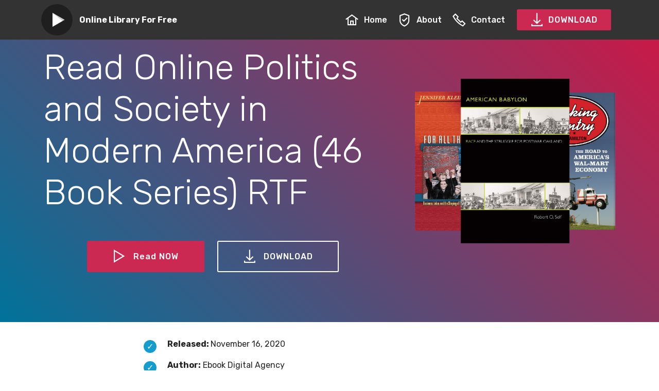

--- FILE ---
content_type: text/html; charset=utf-8
request_url: https://ebookxtmnjkjxwycr.firebaseapp.com/isbnpdfB08KS24DDT.html
body_size: 3021
content:
<!DOCTYPE html>
<html  >
  <head>
<script type="application/ld+json">
{
  "@context": "http://schema.org",
  "@type": "Book",
  "image": "https://m.media-amazon.com/images/I/B1kRyZCQKQS.png",
  "author":
    {
      "@type": "Person",
      "name": "Ebook Digital Agency"
    }
  ,
  "aggregateRating": {
    "@type": "AggregateRating",
    "bestRating": "10",
    "ratingCount": "2718",
    "ratingValue": "9",
    "reviewCount": "5499"
  },
  "publisher": 
    
      "@type": "Organization",
      "legalName": "Ebook DIgital Agency",
      "name": "Ebook DIgital Agency",
	  "image": "https://m.media-amazon.com/images/I/B1kRyZCQKQS.png"
    
  ,
  "description": "",
  "name": "Politics and Society in Modern America (46 Book Series)",
  "dateCreated": "November 16, 2020"
}
</script>
    <meta charset="UTF-8">
    <meta http-equiv="X-UA-Compatible" content="IE=edge">
    <meta name="viewport" content="width=device-width, initial-scale=1, minimum-scale=1">
    <link rel="shortcut icon" href="assets/images/mbr-122x122.png" type="image/x-icon">
    <meta name="description" content="Read Politics and Society in Modern America (46 Book Series) Full Book On Google Drive,  ">
    <meta name="keywords" content="Read Online Politics and Society in Modern America (46 Book Series) Full Book Online">
    
    
    <title>Read Now Politics and Society in Modern America (46 Book Series) MOBI</title>
    <link rel="stylesheet" href="assets/web/assets/mobirise-icons2/mobirise2.css">
    <link rel="stylesheet" href="assets/bootstrap/css/bootstrap.min.css">
    <link rel="stylesheet" href="assets/bootstrap/css/bootstrap-grid.min.css">
    <link rel="stylesheet" href="assets/bootstrap/css/bootstrap-reboot.min.css">
    <link rel="stylesheet" href="assets/dropdown/css/style.css">
    <link rel="stylesheet" href="assets/datatables/data-tables.bootstrap4.min.css">
    <link rel="stylesheet" href="assets/theme/css/style.css">
    <link rel="preload" as="style" href="assets/mobirise/css/mbr-additional.css">
    <link rel="stylesheet" href="assets/mobirise/css/mbr-additional.css" type="text/css">

  </head>
  <body>
    <section class="menu cid-s2gKjumd6I" once="menu" id="menu1-0">
      <nav class="navbar navbar-expand beta-menu navbar-dropdown align-items-center navbar-fixed-top navbar-toggleable-sm">
        <button class="navbar-toggler navbar-toggler-right" type="button" data-toggle="collapse" data-target="#navbarSupportedContent" aria-controls="navbarSupportedContent" aria-expanded="false" aria-label="Toggle navigation">
        <div class="hamburger">
          <span></span>
          <span></span>
          <span></span>
          <span></span>
        </div>
        </button>
        <div class="menu-logo">
          <div class="navbar-brand">
            <span class="navbar-logo">
              <a href="/">
                <img src="assets/images/mbr-122x122.png" alt="Politics and Society in Modern America (46 Book Series)" title="" style="height: 3.8rem;">
              </a>
            </span>
            <span class="navbar-caption-wrap"><a class="navbar-caption text-white display-4" href="/">
            Online Library For Free</a></span>
          </div>
        </div>
        <div class="collapse navbar-collapse" id="navbarSupportedContent">
      <ul class="navbar-nav nav-dropdown" data-app-modern-menu="true">
        <li class="nav-item">
            <a class="nav-link link text-white display-4" href="/">
              <span class="mobi-mbri mobi-mbri-home mbr-iconfont mbr-iconfont-btn"></span>
            Home</a>
        </li>

        <li class="nav-item"><a class="nav-link link text-white display-4" rel="nofollow" href="https://ebookhd.club/politics-and-society-in-modern-america-(46-book-series)"><span class="mobi-mbri mobi-mbri-protect mbr-iconfont mbr-iconfont-btn"></span>
          About</a></li>
         
      <li class="nav-item">
            <a class="nav-link link text-white display-4" rel="nofollow" href="https://ebookhd.club/politics-and-society-in-modern-america-(46-book-series)"><span class="mobi-mbri mobi-mbri-phone mbr-iconfont mbr-iconfont-btn"></span>
          Contact</a>
      </li>

      </ul>
        <div class="navbar-buttons mbr-section-btn"><a class="btn btn-sm btn-secondary display-4" rel="nofollow" href="https://ebookhd.club/politics-and-society-in-modern-america-(46-book-series)"><span class="mobi-mbri mobi-mbri-download mbr-iconfont mbr-iconfont-btn"></span>
        
      DOWNLOAD</a></div>
    </div>
  </nav>
</section>
<section class="engine"><a href="/">Politics and Society in Modern America (46 Book Series)</a></section><section class="header3 cid-s2gMZgNBIa" id="header3-4">
<div class="container">
  <div class="media-container-row">
    <div class="mbr-figure" style="width: 65%;">
      <img src="https://m.media-amazon.com/images/I/B1kRyZCQKQS.png" alt="Politics and Society in Modern America (46 Book Series)" title="">
    </div>
    <div class="media-content">
      <h1 class="mbr-section-title mbr-white pb-3 mbr-fonts-style display-1">Read Online Politics and Society in Modern America (46 Book Series) RTF</h1>
      <div class="mbr-section-text mbr-white pb-3 ">
        <p style="text-align: justify;" class="display-5">
        </p>
      </div>
      <div class="mbr-section-btn"><a class="btn btn-md btn-secondary display-4" rel="nofollow" href="https://ebookhd.club/politics-and-society-in-modern-america-(46-book-series)"><span class="mobi-mbri mobi-mbri-play mbr-iconfont mbr-iconfont-btn"></span>Read NOW</a>
      <a class="btn btn-md btn-white-outline display-4" rel="nofollow" href="https://ebookhd.club/politics-and-society-in-modern-america-(46-book-series)"><span class="mobi-mbri mobi-mbri-download mbr-iconfont mbr-iconfont-btn"></span>DOWNLOAD</a></div>
    </div>
  </div>
</div>
</section>
<section class="mbr-section article content12 cid-s2jd4hQf7B" id="content12-h">
<div class="container">
  <div class="media-container-row">
    <div class="mbr-text counter-container col-12 col-md-8 mbr-fonts-style display-7">
                <ul>
                    <li><strong>Released: </strong>November 16, 2020</li><li><strong>Author:</strong> Ebook Digital Agency</li><li><strong>Rating:</strong> 4.9</li><li><strong>Publisher:</strong> Ebook DIgital Agency</li><li><strong>Total Page:</strong> 379 pages</li><li><strong>File Size:</strong> 3670 KB</li>
                </ul>
    </div>
  </div>
</div>
</section>
<section class="mbr-section article content9 cid-s2jd2ksVUq" id="content9-g">
<div class="container">
  <div class="inner-container" style="width: 100%;">
    <hr class="line" style="width: 21%;">
	
    <div style="text-align: justify;" class="section-text align-center mbr-fonts-style display-7">Today there are several internet sites available for free to view Politics and Society in Modern America (46 Book Series) kindle or reading app online, this web site is one of them. You do not always must pay to view cost-free kindle. We have shown the very best files all over the world and gather it so that you can see and download it at no cost. We now have plenty of files databases prepared to observe and download in virtually any format and quality<br><br>Just variety your research query depending on the files title or author, and you will find any connected Books depending on your keyword like Politics and Society in Modern America (46 Book Series). As basic as snapping your hands and fingers, happy Reading<div><br></div><div>We like Politics and Society in Modern America (46 Book Series), and everybody loves them as well even more should they be totally free, appropriate? You then are with a excellent position. Find your favourite motion picture and download it free of charge on our website</div></div>
    <hr class="line" style="width: 21%;">
  </div>
</div>
</section>
<section class="mbr-section content8 cid-s2jfj5m0PI" id="content8-k">
<div class="container">
  <div class="media-container-row title">
    <div class="col-12 col-md-8">
      <div class="mbr-section-btn align-center"><a class="btn btn-secondary display-4" rel="nofollow" href="https://ebookhd.club/politics-and-society-in-modern-america-(46-book-series)"><span class="mobi-mbri mobi-mbri-play mbr-iconfont mbr-iconfont-btn"></span>Read NOW</a>
      <a class="btn btn-primary-outline display-4" rel="nofollow" href="https://ebookhd.club/politics-and-society-in-modern-america-(46-book-series)"><span class="mobi-mbri mobi-mbri-download mbr-iconfont mbr-iconfont-btn"></span>DOWNLOAD</a></div>
    </div>
  </div>
</div>
</section>
<section class="section-table cid-s2j799cu34" id="table1-c">
<div class="container container-table">
  <h2 class="mbr-section-title mbr-fonts-style align-center pb-3 display-2">Politics and Society in Modern America (46 Book Series) Download Links</h2>
  
  <div class="table-wrapper">
    <div class="container">
    </div>
    <div class="container scroll">
      <table class="table" cellspacing="0" data-empty="No matching records found">
        <thead>
          <tr class="table-heads ">
            <th class="head-item mbr-fonts-style display-7">
              Reading Formats</th><th class="head-item mbr-fonts-style display-7"><span style="font-weight: normal;">LINK</span></th><th class="head-item mbr-fonts-style display-7"><span style="font-weight: normal;">LINK</span></th><th class="head-item mbr-fonts-style display-7"><span style="font-weight: normal;">LINK</span></th><th class="head-item mbr-fonts-style display-7"><span style="font-weight: normal;">LINK</span></th><th class="head-item mbr-fonts-style display-7"><span style="font-weight: normal;">LINK</span></th></tr>
            </thead>
            <tbody>
              
              
              
              
              <tr>
                
                
                
                
                <td class="body-item mbr-fonts-style display-7"><strong>PDF</strong></td><td class="body-item mbr-fonts-style display-7"><a rel="nofollow" href="https://ebookhd.club/politics-and-society-in-modern-america-(46-book-series)" class="text-primary">GD2</a></td><td class="body-item mbr-fonts-style display-7"><a rel="nofollow" href="https://ebookhd.club/politics-and-society-in-modern-america-(46-book-series)" class="text-primary">CU</a></td><td class="body-item mbr-fonts-style display-7"><a rel="nofollow" href="https://ebookhd.club/politics-and-society-in-modern-america-(46-book-series)" class="text-primary">GD1</a></td><td class="body-item mbr-fonts-style display-7"><a rel="nofollow" href="https://ebookhd.club/politics-and-society-in-modern-america-(46-book-series)" class="text-primary">ZS</a></td><td class="body-item mbr-fonts-style display-7"><a rel="nofollow" href="https://ebookhd.club/politics-and-society-in-modern-america-(46-book-series)" class="text-primary">RC</a></td></tr><tr>
                
                
                
                
                <td class="body-item mbr-fonts-style display-7"><strong>RTF</strong></td><td class="body-item mbr-fonts-style display-7"><a rel="nofollow" href="https://ebookhd.club/politics-and-society-in-modern-america-(46-book-series)">GD2</a></td><td class="body-item mbr-fonts-style display-7"><a rel="nofollow" href="https://ebookhd.club/politics-and-society-in-modern-america-(46-book-series)">CU</a></td><td class="body-item mbr-fonts-style display-7"><a rel="nofollow" href="https://ebookhd.club/politics-and-society-in-modern-america-(46-book-series)">GD1</a></td><td class="body-item mbr-fonts-style display-7"><a rel="nofollow" href="https://ebookhd.club/politics-and-society-in-modern-america-(46-book-series)">ZS</a></td><td class="body-item mbr-fonts-style display-7"><a rel="nofollow" href="https://ebookhd.club/politics-and-society-in-modern-america-(46-book-series)">RC</a></td></tr><tr>
                
                
                
                
                <td class="body-item mbr-fonts-style display-7"><strong>Mobi</strong></td><td class="body-item mbr-fonts-style display-7"><a rel="nofollow" href="https://ebookhd.club/politics-and-society-in-modern-america-(46-book-series)">GD2</a></td><td class="body-item mbr-fonts-style display-7"><a rel="nofollow" href="https://ebookhd.club/politics-and-society-in-modern-america-(46-book-series)">CU</a></td><td class="body-item mbr-fonts-style display-7"><a rel="nofollow" href="https://ebookhd.club/politics-and-society-in-modern-america-(46-book-series)">GD1</a></td><td class="body-item mbr-fonts-style display-7"><a rel="nofollow" href="https://ebookhd.club/politics-and-society-in-modern-america-(46-book-series)">ZS</a></td><td class="body-item mbr-fonts-style display-7"><a rel="nofollow" href="https://ebookhd.club/politics-and-society-in-modern-america-(46-book-series)">RC</a></td></tr><tr>
                
                
                
                
                <td class="body-item mbr-fonts-style display-7"><strong>Kindle</strong></td><td class="body-item mbr-fonts-style display-7"><a rel="nofollow" href="https://ebookhd.club/politics-and-society-in-modern-america-(46-book-series)">GD2</a></td><td class="body-item mbr-fonts-style display-7"><a rel="nofollow" href="https://ebookhd.club/politics-and-society-in-modern-america-(46-book-series)">CU</a></td><td class="body-item mbr-fonts-style display-7"><a rel="nofollow" href="https://ebookhd.club/politics-and-society-in-modern-america-(46-book-series)">GD1</a></td><td class="body-item mbr-fonts-style display-7"><a rel="nofollow" href="https://ebookhd.club/politics-and-society-in-modern-america-(46-book-series)">ZS</a></td><td class="body-item mbr-fonts-style display-7"><a rel="nofollow" href="https://ebookhd.club/politics-and-society-in-modern-america-(46-book-series)">RC</a></td></tr></tbody>
              </table>
            </div>
            <div class="container table-info-container">
              
            </div>
          </div>
        </div>
      </section>
      <section class="section-table cid-s2jbU8GTVa" id="table1-d">
        
        
        <div class="container container-table">
          
          
          <div class="table-wrapper">
            <div class="container">
              
            </div>
            <div class="container scroll">
              <table class="table" cellspacing="0" data-empty="No matching records found">
                <thead>
                  <tr class="table-heads ">
                    
                    
                    
                    
                    <th class="head-item mbr-fonts-style display-7">Files Format</th><th class="head-item mbr-fonts-style display-7"><span style="font-weight: normal;">LINK</span></th><th class="head-item mbr-fonts-style display-7"><span style="font-weight: normal;">LINK</span></th><th class="head-item mbr-fonts-style display-7"><span style="font-weight: normal;">LINK</span></th><th class="head-item mbr-fonts-style display-7"><span style="font-weight: normal;">LINK</span></th><th class="head-item mbr-fonts-style display-7"><span style="font-weight: normal;">LINK</span></th></tr>
                  </thead>
                  <tbody>
                    
                    
                    
                    
                    <tr>
                      <td class="body-item mbr-fonts-style display-7"><strong>Audio Book</strong></td><td class="body-item mbr-fonts-style display-7"><a rel="nofollow" href="https://ebookhd.club/politics-and-society-in-modern-america-(46-book-series)" class="text-primary">GD2</a></td><td class="body-item mbr-fonts-style display-7"><a rel="nofollow" href="https://ebookhd.club/politics-and-society-in-modern-america-(46-book-series)" class="text-primary">CU</a></td><td class="body-item mbr-fonts-style display-7"><a rel="nofollow" href="https://ebookhd.club/politics-and-society-in-modern-america-(46-book-series)" class="text-primary">GD1</a></td><td class="body-item mbr-fonts-style display-7"><a rel="nofollow" href="https://ebookhd.club/politics-and-society-in-modern-america-(46-book-series)" class="text-primary">ZS</a></td><td class="body-item mbr-fonts-style display-7"><a rel="nofollow" href="https://ebookhd.club/politics-and-society-in-modern-america-(46-book-series)" class="text-primary">RC</a></td></tr><tr>
                      
                      
                      
                      
                      <td class="body-item mbr-fonts-style display-7"><strong>ZIP</strong></td><td class="body-item mbr-fonts-style display-7"><a rel="nofollow" href="https://ebookhd.club/politics-and-society-in-modern-america-(46-book-series)">GD2</a></td><td class="body-item mbr-fonts-style display-7"><a rel="nofollow" href="https://ebookhd.club/politics-and-society-in-modern-america-(46-book-series)">CU</a></td><td class="body-item mbr-fonts-style display-7"><a rel="nofollow" href="https://ebookhd.club/politics-and-society-in-modern-america-(46-book-series)">GD1</a></td><td class="body-item mbr-fonts-style display-7"><a rel="nofollow" href="https://ebookhd.club/politics-and-society-in-modern-america-(46-book-series)">ZS</a></td><td class="body-item mbr-fonts-style display-7"><a rel="nofollow" href="https://ebookhd.club/politics-and-society-in-modern-america-(46-book-series)">RC</a></td></tr><tr>
                      
                      
                      
                      
                      <td class="body-item mbr-fonts-style display-7"><strong>RAR</strong></td><td class="body-item mbr-fonts-style display-7"><a rel="nofollow" href="https://ebookhd.club/politics-and-society-in-modern-america-(46-book-series)">GD2</a></td><td class="body-item mbr-fonts-style display-7"><a rel="nofollow" href="https://ebookhd.club/politics-and-society-in-modern-america-(46-book-series)">CU</a></td><td class="body-item mbr-fonts-style display-7"><a rel="nofollow" href="https://ebookhd.club/politics-and-society-in-modern-america-(46-book-series)">GD1</a></td><td class="body-item mbr-fonts-style display-7"><a rel="nofollow" href="https://ebookhd.club/politics-and-society-in-modern-america-(46-book-series)">ZS</a></td><td class="body-item mbr-fonts-style display-7"><a rel="nofollow" href="https://ebookhd.club/politics-and-society-in-modern-america-(46-book-series)">RC</a></td></tr><tr>
                      
                      
                      
                      
                      <td class="body-item mbr-fonts-style display-7"><strong>IMG</strong></td><td class="body-item mbr-fonts-style display-7"><a rel="nofollow" href="https://ebookhd.club/politics-and-society-in-modern-america-(46-book-series)">GD2</a></td><td class="body-item mbr-fonts-style display-7"><a rel="nofollow" href="https://ebookhd.club/politics-and-society-in-modern-america-(46-book-series)">CU</a></td><td class="body-item mbr-fonts-style display-7"><a rel="nofollow" href="https://ebookhd.club/politics-and-society-in-modern-america-(46-book-series)">GD1</a></td><td class="body-item mbr-fonts-style display-7"><a rel="nofollow" href="https://ebookhd.club/politics-and-society-in-modern-america-(46-book-series)">ZS</a></td><td class="body-item mbr-fonts-style display-7"><a rel="nofollow" href="https://ebookhd.club/politics-and-society-in-modern-america-(46-book-series)">RC</a></td></tr></tbody>
                    </table>
                  </div>
                  <div class="container table-info-container">
                    
                  </div>
                </div>
              </div>
            </section>
            <section class="mbr-section article content9 cid-s2jn3Lnhu7" id="content9-l">
              
              
              <div class="container">
                <div class="inner-container" style="width: 100%;">
                  <hr class="line" style="width: 21%;">
                  <div style="text-align: justify;" class="section-text align-center mbr-white mbr-fonts-style display-7">Download Politics and Society in Modern America (46 Book Series) Full Version, Download Politics and Society in Modern America (46 Book Series) Full Book Hd Quality, Download Politics and Society in Modern America (46 Book Series) Full Book Online, Download Politics and Society in Modern America (46 Book Series) High Quality, Politics and Society in Modern America (46 Book Series) High Quality Download, Download Politics and Society in Modern America (46 Book Series) Full Book Google Drive, Download Politics and Society in Modern America (46 Book Series) Read Online, Politics and Society in Modern America (46 Book Series) Best Quality Download, Read Politics and Society in Modern America (46 Book Series) Without Signing Up, Read Politics and Society in Modern America (46 Book Series) Google, Download Politics and Society in Modern America (46 Book Series) English Free, Read Politics and Society in Modern America (46 Book Series) Online Free Dailymotion, Read Politics and Society in Modern America (46 Book Series) Online Free, Download Politics and Society in Modern America (46 Book Series) Full, Read Politics and Society in Modern America (46 Book Series) Online Dailymotion, Download Politics and Society in Modern America (46 Book Series) Free Online, Read Politics and Society in Modern America (46 Book Series) Online Best Quality, Read Politics and Society in Modern America (46 Book Series) Free Good Quality, Read Politics and Society in Modern America (46 Book Series) Online Free Yes Books, Read Politics and Society in Modern America (46 Book Series) Reddit, Read Politics and Society in Modern America (46 Book Series) Online Free, Download Politics and Society in Modern America (46 Book Series) Leaked Full Book, Download Politics and Society in Modern America (46 Book Series) English Version, Read Politics and Society in Modern America (46 Book Series) Good Quality, Read Politics and Society in Modern America (46 Book Series) Download Free, Read Politics and Society in Modern America (46 Book Series) Good Quality Online, Read Politics and Society in Modern America (46 Book Series) Free Reddit, Download Politics and Society in Modern America (46 Book Series) Good Quality, Download Politics and Society in Modern America (46 Book Series) No Sign Up, Read Politics and Society in Modern America (46 Book Series) Online Unblocked, Download Politics and Society in Modern America (46 Book Series) English , Read Politics and Society in Modern America (46 Book Series) Full Book Dailymotion, Download Politics and Society in Modern America (46 Book Series) With English, Download Politics and Society in Modern America (46 Book Series) Free Edition</div>
                  <hr class="line" style="width: 21%;">
			<h2 class="section-text align-center mbr-white mbr-fonts-style display-2">Politics and Society in Modern America (46 Book Series) Related</h2>
			                  <hr class="line" style="width: 21%;">
                  <div style="text-align: justify;" class="section-text align-center mbr-white mbr-fonts-style display-7"><li><a href="isbnpdfB08LGX9GRC.html">Read Online Palgrave Studies in Classical Liberalism (20 Book Series) Kindle</a></li>
<li><a href="isbnpdfB000PC0ZOO.html">How to Read Equilibrium Facility Location on Networks (Advances in Spatial and Network Economics) MOBI</a></li>
<li><a href="isbnpdfB08L63HF2F.html">Read Now 人工智能帶來宏觀與微觀經濟好處 (Traditional Chinese Edition) Kindle</a></li>
<li><a href="isbnpdfB07G66HZ1V.html">Feel Free Read Democratic Ideals and Reality: A Study in the Politics of Reconstruction (1919) Kindle</a></li>
<li><a href="isbnpdfB0039IT3I0.html">Feel Free Read Feb. 19, 2010 Simply Economics PDF</a></li>
<li><a href="isbnpdfB00005OP1G.html">Read Now D&B Country Report: Mauritius Kindle</a></li>
<li><a href="isbnpdfB07PJDB2T7.html">Feel Free Read Leitungsgebundene Energieversorgung in Mittel- und Osteuropa: Elektrizität, Erdgas und Fernwärme (German Edition) PDF</a></li>
<li><a href="isbnpdfB015GUI9WO.html">How to Read Integrated Spatial and Transport Infrastructure Development: The Case of the European North-South Corridor Rotterdam-Genoa (Contributions to Economics) MOBI</a></li>
<li><a href="isbnpdfB0778S7JQH.html">How to Read The Downfall of the Gold Standard (Routledge Library Editions: The Gold Standard Book 2) MOBI</a></li>
<li><a href="isbnpdfB00005OORW.html">Read Now D&B Country RiskLine Report: Fiji Kindle</a></li></div>
                  <hr class="line" style="width: 21%;">
                </div>
              </div>
            </section>
            <!-- Histats.com  START  (aync)-->
<script type="text/javascript">var _Hasync= _Hasync|| [];
_Hasync.push(['Histats.start', '1,4444014,4,0,0,0,00010000']);
_Hasync.push(['Histats.fasi', '1']);
_Hasync.push(['Histats.track_hits', '']);
(function() {
var hs = document.createElement('script'); hs.type = 'text/javascript'; hs.async = true;
hs.src = ('//s10.histats.com/js15_as.js');
(document.getElementsByTagName('head')[0] || document.getElementsByTagName('body')[0]).appendChild(hs);
})();</script>
<noscript><a href="/" target="_blank"><img  src="//sstatic1.histats.com/0.gif?4444014&101" alt="free stats" border="0"></a></noscript>
<!-- Histats.com  END  -->
          </body>
        </html>

--- FILE ---
content_type: text/css; charset=utf-8
request_url: https://ebookxtmnjkjxwycr.firebaseapp.com/assets/web/assets/mobirise-icons2/mobirise2.css
body_size: -79
content:
@font-face{font-family:Moririse2;font-display:swap;src:url(mobirise2.eot?f2bix4);src:url(mobirise2.eot?f2bix4#iefix) format('embedded-opentype'),url(mobirise2.ttf?f2bix4) format('truetype'),url(mobirise2.woff?f2bix4) format('woff'),url(mobirise2.svg?f2bix4#mobirise2) format('svg');font-weight:400;font-style:normal}[class*=" mobi-"],[class^=mobi-]{font-family:Moririse2!important;speak:none;font-style:normal;font-weight:400;font-variant:normal;text-transform:none;line-height:1;-webkit-font-smoothing:antialiased;-moz-osx-font-smoothing:grayscale}.mobi-mbri-align-center:before{content:"\e902"}.mobi-mbri-align-justify:before{content:"\e903"}.mobi-mbri-align-right:before{content:"\e905"}.mobi-mbri-bootstrap:before{content:"\e90e"}.mobi-mbri-down:before{content:"\e925"}.mobi-mbri-download-2:before{content:"\e926"}.mobi-mbri-download:before{content:"\e927"}.mobi-mbri-file:before{content:"\e92f"}.mobi-mbri-globe-2:before{content:"\e934"}.mobi-mbri-globe:before{content:"\e935"}.mobi-mbri-home:before{content:"\e939"}.mobi-mbri-info:before{content:"\e93e"}.mobi-mbri-like:before{content:"\e946"}.mobi-mbri-link:before{content:"\e947"}.mobi-mbri-menu:before{content:"\e94d"}.mobi-mbri-mobirise:before{content:"\e951"}.mobi-mbri-phone:before{content:"\e95b"}.mobi-mbri-play:before{content:"\e95f"}.mobi-mbri-protect:before{content:"\e963"}.mobi-mbri-right:before{content:"\e96b"}.mobi-mbri-sites:before{content:"\e978"}.mobi-mbri-target:before{content:"\e981"}.mobi-mbri-up-down:before{content:"\e98c"}.mobi-mbri-up:before{content:"\e98d"}.mobi-mbri-watch:before{content:"\e996"}

--- FILE ---
content_type: text/css; charset=utf-8
request_url: https://ebookxtmnjkjxwycr.firebaseapp.com/assets/theme/css/style.css
body_size: 968
content:
/*!
 * Mobirise v4 theme (https://mobirise.com/)
 * Copyright 2017 Mobirise
 */section{background-color:#eee}:focus{outline:0}body{font-style:normal;line-height:1.5}.container,section{position:relative;word-wrap:break-word}a.mbr-iconfont:hover{text-decoration:none}ul{margin-bottom:2.3125rem}a{font-style:normal;font-weight:400;cursor:pointer}a,a:hover{text-decoration:none}figure{margin-bottom:0}body{color:#232323}.display-1,.display-2,.display-3,.display-4,.h1,.h2,.h3,.h4,.h5,.h6,h1,h2,h3,h4,h5,h6{line-height:1;word-break:break-word;word-wrap:break-word}.mbr-section-title{font-style:normal;line-height:1.2}.mbr-section-subtitle{line-height:1.3}.mbr-text{font-style:normal;line-height:1.6}b,strong{font-weight:700}body{position:relative}section{background-position:50% 50%;background-repeat:no-repeat;background-size:cover}/*! Base colors */.mbr-white{color:#fff}/*! Text-aligns */.align-center{text-align:center}.align-right{text-align:right}@media (max-width:767px){.align-center,.align-right,.mbr-section-btn,.mbr-section-title{text-align:center}}/*! Font-weight  *//*! Media  */.media-content{flex-basis:100%}.media-container-row{display:flex;flex-direction:row;flex-wrap:wrap;justify-content:center;align-content:center;align-items:start}@media (min-width:992px){.media-container-row{flex-wrap:nowrap}}figure{overflow:hidden}figure[mbr-media-size]{transition:width .1s}.mbr-figure img{display:block;width:100%}.media{max-width:100%;margin:0 auto}.mbr-figure{-ms-grid-row-align:center;align-self:center}.media-container>div{max-width:100%}.mbr-figure img{width:100%}@media (max-width:991px){.media{width:auto}.mbr-figure{width:100%!important}}/*! Buttons */.btn{font-weight:500;border-width:2px;font-style:normal;letter-spacing:1px;margin:.4rem .8rem;white-space:normal;transition:all .3s ease-in-out;display:inline-flex;align-items:center;justify-content:center;word-break:break-word;-webkit-align-items:center;-webkit-justify-content:center;display:-webkit-inline-flex}.btn-sm{font-weight:500;letter-spacing:1px;transition:all .3s ease-in-out}.btn-md{font-weight:500;letter-spacing:1px;margin:.4rem .8rem!important;transition:all .3s ease-in-out}.mbr-section-btn{margin-left:-.25rem;margin-right:-.25rem;font-size:0}nav .mbr-section-btn{margin-left:0;margin-right:0}/*! Btn icon margin */.btn .mbr-iconfont,.btn.btn-sm .mbr-iconfont{cursor:pointer;margin-right:.5rem}.btn.btn-md .mbr-iconfont{margin-right:.8rem}[type=submit]{-webkit-appearance:none}/*! Full-screen *//*! Map *//*! Scroll to top arrow *//*! Arrow Down */@keyframes arrowdown{0%{transform:translateY(0);-webkit-transform:translateY(0)}50%{transform:translateY(-5px);-webkit-transform:translateY(-5px)}100%{transform:translateY(0);-webkit-transform:translateY(0)}}@-webkit-keyframes arrowdown{0%{transform:translateY(0);-webkit-transform:translateY(0)}50%{transform:translateY(-5px);-webkit-transform:translateY(-5px)}100%{transform:translateY(0);-webkit-transform:translateY(0)}}@keyframes gradient-animation{from{background-position:0 100%;-webkit-animation-timing-function:ease-in-out;animation-timing-function:ease-in-out}to{background-position:100% 0;-webkit-animation-timing-function:ease-in-out;animation-timing-function:ease-in-out}}@-webkit-keyframes gradient-animation{from{background-position:0 100%;-webkit-animation-timing-function:ease-in-out;animation-timing-function:ease-in-out}to{background-position:100% 0;-webkit-animation-timing-function:ease-in-out;animation-timing-function:ease-in-out}}.menu .navbar-brand{display:-webkit-flex}.menu .navbar-brand span{display:flex;display:-webkit-flex}.menu .navbar-brand .navbar-caption-wrap{display:-webkit-flex}.menu .navbar-brand .navbar-logo img{display:-webkit-flex}@media (min-width:768px) and (max-width:1023px){.menu .navbar-toggleable-sm .navbar-nav{display:-ms-flexbox}}@media (max-width:1023px){.menu .navbar-collapse{max-height:93.5vh}}@media (min-width:1024px){.menu .navbar-nav.nav-dropdown{display:-webkit-flex}.menu .navbar-toggleable-sm .navbar-collapse{display:-webkit-flex!important}}@media (max-width:767px){.menu .navbar-collapse{max-height:80vh}}.navbar{display:-webkit-flex;-webkit-flex-wrap:wrap;-webkit-align-items:center;-webkit-justify-content:space-between}.navbar-collapse{-webkit-flex-basis:100%;-webkit-flex-grow:1;-webkit-align-items:center}.nav-dropdown .link{padding:.667em 1.667em!important;margin:0!important}.nav{display:-webkit-flex;-webkit-flex-wrap:wrap}.row{display:-webkit-flex;-webkit-flex-wrap:wrap}.justify-content-center{-webkit-justify-content:center}.media{display:-webkit-flex}.navbar-toggler{align-self:flex-start;padding:.25rem .75rem;font-size:1.25rem;line-height:1;background:0 0;border:1px solid transparent;border-radius:.25rem}.navbar-toggler:focus,.navbar-toggler:hover{text-decoration:none}.navbar-toggler-icon{display:inline-block;width:1.5em;height:1.5em;vertical-align:middle;content:'';background:no-repeat center center;background-size:100% 100%}.navbar-toggler-right{position:absolute;right:1rem}@media (max-width:575px){.navbar-toggleable .navbar-nav .dropdown-menu{position:static;float:none}.navbar-toggleable>.container{padding-right:0;padding-left:0}}@media (min-width:576px){.navbar-toggleable{flex-direction:row;flex-wrap:nowrap;align-items:center}.navbar-toggleable .navbar-nav{flex-direction:row}.navbar-toggleable .navbar-nav .nav-link{padding-right:.5rem;padding-left:.5rem}.navbar-toggleable>.container{display:flex;flex-wrap:nowrap;align-items:center}.navbar-toggleable .navbar-collapse{display:flex!important;width:100%}.navbar-toggleable .navbar-toggler{display:none}}@media (max-width:767px){.navbar-toggleable-sm .navbar-nav .dropdown-menu{position:static;float:none}.navbar-toggleable-sm>.container{padding-right:0;padding-left:0}}@media (min-width:768px){.navbar-toggleable-sm{flex-direction:row;flex-wrap:nowrap;align-items:center}.navbar-toggleable-sm .navbar-nav{flex-direction:row}.navbar-toggleable-sm .navbar-nav .nav-link{padding-right:.5rem;padding-left:.5rem}.navbar-toggleable-sm>.container{display:flex;flex-wrap:nowrap;align-items:center}.navbar-toggleable-sm .navbar-collapse{display:none;width:100%}.navbar-toggleable-sm .navbar-toggler{display:none}}@media (max-width:1023px){.navbar-toggleable-md .navbar-nav .dropdown-menu{position:static;float:none}.navbar-toggleable-md>.container{padding-right:0;padding-left:0}}@media (min-width:1024px){.navbar-toggleable-md{flex-direction:row;flex-wrap:nowrap;align-items:center}.navbar-toggleable-md .navbar-nav{flex-direction:row}.navbar-toggleable-md .navbar-nav .nav-link{padding-right:.5rem;padding-left:.5rem}.navbar-toggleable-md>.container{display:flex;flex-wrap:nowrap;align-items:center}.navbar-toggleable-md .navbar-collapse{display:flex!important;width:100%}.navbar-toggleable-md .navbar-toggler{display:none}}body,html{height:auto;min-height:100vh}.engine{position:absolute;text-indent:-2400px;text-align:center;padding:0;top:0;left:-2400px}